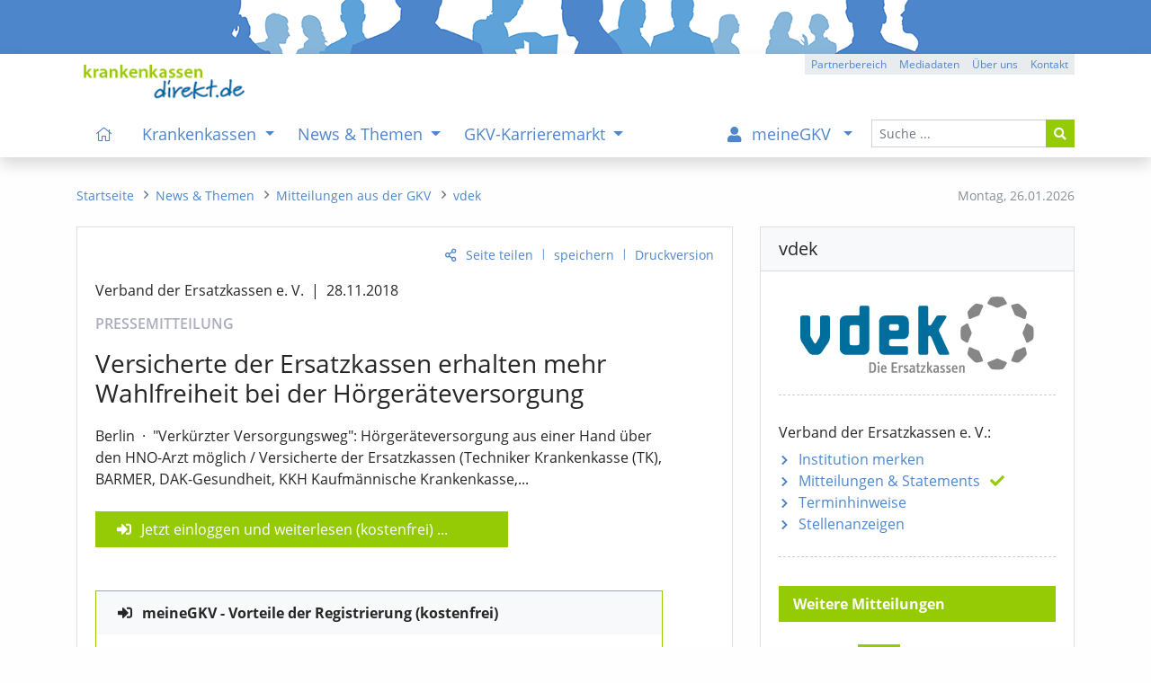

--- FILE ---
content_type: text/html; charset=iso-8859-1
request_url: https://www.krankenkassen-direkt.de/news/mitteilung/vdek-Versicherte-der-Ersatzkassen-erhalten-mehr-Wahlfreiheit-bei-der-Hoergeraeteversorgung-2072536.html
body_size: 10694
content:
<!DOCTYPE html>
<html lang="de"><head><title>vdek / Versicherte der Ersatzkassen erhalten mehr Wahlfreiheit bei der Hörgeräteversorgung... - kkdirekt.de</title>
<meta name="content-language" content="de-de">
<meta name="description" content="&quot;Verkürzter Versorgungsweg&quot;: Hörgeräteversorgung aus einer Hand über den HNO-Arzt möglich / Versicherte der Ersatzkassen (Techniker Krankenkasse (TK), BARMER, DAK-Gesundheit,...">
<meta name="keywords" content="Krankenkassen, Vergleich, Bewertungen, gesetzliche, GKV, Gesundheitspolitik, Nachrichten, Test, Krankenkasse, Stellenangebote, Stellenanzeigen">
<meta name="revisit-after" content="1 day">
<meta name="robots" content="all, index, follow">
<meta charset="iso-8859-1">
<meta name="viewport" content="width=device-width, initial-scale=1, shrink-to-fit=no">
<link rel="alternate" type="application/rss+xml" title="GKV-Newsfeed" href="https://www.krankenkassen-direkt.de/rss/gkv-news.xml">
<link rel="alternate" type="application/rss+xml" title="GKV-Pressefeed" href="https://www.krankenkassen-direkt.de/rss/gkv-presse.xml">
<link rel="alternate" type="application/rss+xml" title="GKV-Karrierefeed" href="https://www.krankenkassen-direkt.de/rss/gkv-karriere.xml">
<link rel="alternate" type="application/rss+xml" title="GKV-Feed (kumuliert)" href="https://www.krankenkassen-direkt.de/rss/gkv.xml">
<link rel="canonical" href="https://www.krankenkassen-direkt.de/news/mitteilung/vdek-Versicherte-der-Ersatzkassen-erhalten-mehr-Wahlfreiheit-bei-der-Hoergeraeteversorgung-2072536.html">
<link rel="stylesheet" type="text/css" href="/includes/styles/bootstrap.min.css" media="all">
<link rel="stylesheet" type="text/css" href="/includes/styles/bootstrap-rfs.css" media="all">
<link rel="stylesheet" type="text/css" href="/includes/fontawesome/css/fontawesome-all.min.css" media="all">
<link rel="stylesheet" type="text/css" href="/includes/styles/fontawesome-all.min.css" media="all">
<link rel="stylesheet" type="text/css" href="/includes/styles/style.min.css?v=4a2" media="all">
<link rel="shortcut icon" type="image/x-icon" href="/images/favicon.ico">
<link rel="apple-touch-icon" href="/apple-touch-icon-precomposed.png">
</head>
<body onload="">
    <header>
    
        
        <div class="kkd-header-image"></div>
  
   
                
        <div id="navbar-wrapper" class="bg-white">
        <div id="sticky-wrapper" class="shadow bg-white mt-0 mb-0">

            <div id="headerNavigation" class="container bg-white">
            
               <a href="/index.pl?cb=mc"><img src="/images/template/logo.png" class="d-none d-lg-inline py-1 mt-2 mb-0 ml-2" alt="logo" width="" title="Startseite" height="47"></a>
            
                <div class="btn-group btn-group-xs float-right mt-0 d-none d-lg-flex">
					<a class="btn btn-gray" role="button" href="/gb/partnerbereich/index.pl?cb=mc" title="Partnerbereich">Partnerbereich</a>
					<a class="btn btn-gray" role="button" href="/kkdirekt/mediadaten.pl?cb=mc" title="Mediadaten">Mediadaten</a>
					<a class="btn btn-gray" role="button" href="/kkdirekt/index.pl?cb=mc" title="Über uns">Über uns</a>
					<a class="btn btn-gray" role="button" href="/kontakt/index.pl?cb=mc" title="Kontakt">Kontakt</a>
				</div>
            
            </div>
        
        
                
        <nav class="navbar navbar-expand-lg pb-0 mb-0 bg-white navbar-light">
       
            <div class="container pl-lg-0 py-lg-0">
 
                <a class="navbar-brand pt-0 pb-2 pl-3 pl-sm-2 pl-md-1 d-lg-none" href="/index.pl?cb=mc">
                    <img src="/images/template/logo.png" alt="logo" title="Startseite" width="" height="28">
                </a>

                <button class="navbar-toggler navi" type="button" data-toggle="collapse" data-target="#mainNavigation" aria-expanded="false" aria-controls="mainNavigation" aria-labeledby="navbar">
                    <i class="fas fa-bars fa-fw fa-lg"></i><span class="navbar-toggler-label px-1 d-none d-sm-inline">Men&uuml;</span>
                </button>
        
                <div id="mainNavigation" class="collapse navbar-collapse navbar-nav-scroll px-3 px-lg-0 pb-0" role="menubar">
          
          
                    
                    <form id="navSearch" class="order-lg-last form-inline my-2 mb-4 mb-lg-0 my-lg-0 d-block" method="post" action="/suche/index.pl?cb=mc" enctype="multipart/form-data">
                        <div class="input-group">
                            <input type="text" name="begriff"  class="form-control form-control-sm" id="header_search_field" placeholder="Suche ...">
                            <input type="hidden" name="cb" value="mc" >
                            <div class="input-group-append">
                                <button class="btn btn-sm btn-green" type="submit"><i class="fas fa-search"></i></button>
                            </div>
                        </div>
                    </form>
          

                    
          
                    <ul class="navbar-nav mr-auto pl-lg-3" role="menu">

						<li class="nav-item d-none d-xl-inline">
							<a class="nav-link" href="/index.pl?cb=mc" title="Startseite" id="navbarDropdown" role="menuitem"><i class="fal fa-home px-2"></i></a>
						</li>

						<li class="nav-item dropdown megamenu-li">
							<a class="nav-link dropdown-toggle" href="#" id="navbarDropdown0" data-target="/kassen/index.pl?cb=mc" title="Krankenkassen" role="menuitem" data-toggle="dropdown" aria-haspopup="true" aria-expanded="false">
							Krankenkassen
							</a>
							<div class="dropdown-menu border-top-0 megamenu pb-lg-5 mb-3 mb-lg-0" labelledby="navbarDropdown0">
								<div class="container">
									<div class="row">

										<div class="col-12 mt-lg-2">
											<p class="title"><a class="text-uppercase mt-lg-4 item-arrow-nav-re" href="/kassen/index.pl?cb=mc" title="&Uuml;bersicht: Krankenkassen" role="menuitem"><i class="far fa-eye pr-2 d-xl-none"></i>&Uuml;bersicht<span class="d-none d-sm-inline"><span class="mx-2">&ndash;</span>Krankenkassen</span></a></p>
										</div>

										<div class="col-12 col-md-6 col-lg-4">
											<ul class="theme green list-unstyled">
												<li><a class="link-item item-arrow-nav-re" href="/kassen/suche.pl?cb=mc" title="Kasse nach Region und Eigenschaften auswählen" role="menuitem">Krankenkasse suchen</a></li>
												<li><a class="link-item item-arrow-nav-re" href="/kassen/leistungen/index.pl?cb=mc" title="Pflicht- u. Zusatzleistungen der Kassen, Tarife, Services" role="menuitem">Leistungen & Tarife</a>
													<ul class="list-unstyled" role="menu">
														<li><a href="/kassen/leistungen/pflichtleistungen.pl?cb=mc" title="Gesetzlicher Leistungskatalog der Kassen (Pflichtleistungen)" role="menuitem">Pflichtleistungen</a></li>
														<li><a href="/kassen/leistungen/zusatzleistungen.pl?cb=mc" title="Services, Satzungsleistungen, Versorgungsformen und Tarife der Kassen" role="menuitem">Zusatzleistungen</a></li>
													</ul>
												</li>
												<li><a class="link-item item-arrow-nav-re" href="/kassen/beitraege/info.pl?cb=mc" title="Infos zu den Beitragssätzen, Beitragsvergleich, Ersparnis- und Beitragsrechner" role="menuitem">Beiträge / Beitragssätze</a>
													<ul class="list-unstyled" role="menu">
														<li><a href="/kassen/beitraege/index.pl?cb=mc" title="Beitragsvergleich mit individuellem Ersparnisrechner" role="menuitem">Beitragsvergleich / -rechner</a></li>
														<li><a href="/kassen/beitraege/midijobrechner/index.pl?cb=mc" title="Berechnung der Beiträge für Midijobs im Übergangsbereich (vormals: Gleitzone)" role="menuitem">Midijobrechner / Gleitzonenrechner</a></li>
													</ul>
												</li>
											</ul>
										</div>

										<div class="col-12 col-md-6 col-lg-4">
											<ul class="theme green list-unstyled">
												<li><a class="link-item item-arrow-nav-re" href="/kassen/vorstandsbezuege/index.pl?cb=mc" title="Vorstandsvergütungen Kassenvorstände" role="menuitem">Vorstandsbezüge</a></li>
												<li><a class="link-item item-arrow-nav-re" href="/kassen/pflege/index.pl?cb=mc" title="Pflegebedürftigkeit, Pflegestufen, Pflegeleistungen, etc." role="menuitem">Pflegeversicherung</a></li>
												<li><a class="link-item item-arrow-nav-re" href="/vorsorge/index.pl?cb=mc" title="Krankheit, Berufsunfähigkeit, Pflege, etc." role="menuitem">Private Vorsorge</a>
													<ul class="list-unstyled" role="menu">
														<li><a href="/vorsorge/zusatzversicherung/index.pl?cb=mc" title="Krankenzusatzversicherung und Auslandsreise-Krankenversicherung (Tarife, Angebot)" role="menuitem">Kranken-Zusatz / Ausland</a></li>
														<li><a href="/vorsorge/krankenversicherung/index.pl?cb=mc" title="Private Krankenversicherung PKV (Tarife, Angebot)" role="menuitem">Kranken-Vollversicherung</a></li>
														<li><a href="/vorsorge/berufsunfaehigkeit/index.pl?cb=mc" title="Berufsunfähigkeitsversicherung BU (Tarife, Angebot)" role="menuitem">Berufsunfähigkeit (BU)</a></li>
														<li><a href="/vorsorge/pflege/index.pl?cb=mc" title="Pflegezusatzversicherung, Pflegetagegeld (Tarife, Angebot)" role="menuitem">Pflege / Zusatzversicherung</a></li>
														<li><a href="/vorsorge/rente/index.pl?cb=mc" title="Rentenversicherung, staatliche Zulagen, Vermögensaufbau (Tarife, Angebot)" role="menuitem">Private Altersvorsorge / Rente</a></li>
													</ul>
												</li>
											</ul>
										</div>

										<style> .ukraine-heart { width: 70px; margin: 15px 5px 4px 54px;} .ukraine-heart:hover { width: 70px; margin: 14px 4px 5px 55px; } @media (max-width: 992px) { .ukraine-heart { width: 50px; } .ukraine-heart:hover { width: 50px; }  @media (max-width: 576px) { .ukraine-heart { width: 40px; } .ukraine-heart:hover { width: 40px; } </style>


										<a class="" href="/news/pr/mitteilung.pl?cb=mc&id=3848216" title="Ukraine - Infos zum Thema"><img class="ukraine-heart" src="/images/ukraine_heart.svg" alt="Herz Ukraine"></a>
 

									</div>

									<div class="row d-none d-lg-block">
										<div class="col-12"><br>
											<p></p>
										</div>
									</div>

								</div>
							</div>
						</li>
						<li class="nav-item dropdown megamenu-li">
							<a class="nav-link dropdown-toggle" href="#" id="navbarDropdown1" data-target="/news/index.pl?cb=mc" title="News & Themen" role="menuitem" data-toggle="dropdown" aria-haspopup="true" aria-expanded="false">
							News & Themen
							</a>
							<div class="dropdown-menu border-top-0 megamenu pb-lg-5 mb-3 mb-lg-0" labelledby="navbarDropdown1">
								<div class="container">
									<div class="row">

										<div class="col-12 mt-lg-2">
											<p class="title"><a class="text-uppercase mt-lg-4 item-arrow-nav-re" href="/news/index.pl?cb=mc" title="&Uuml;bersicht: News & Themen" role="menuitem"><i class="far fa-eye pr-2 d-xl-none"></i>&Uuml;bersicht<span class="d-none d-sm-inline"><span class="mx-2">&ndash;</span>News & Themen</span></a></p>
										</div>

										<div class="col-12 col-md-6 col-lg-4">
											<ul class="theme green list-unstyled">
												<li><a class="link-item item-arrow-nav-re" href="/news/newsliste.pl?cb=mc" title="Aktuelle News, Hintergründe und Informationen" role="menuitem">News & Meldungen</a></li>
												<li><a class="link-item item-arrow-nav-re" href="/news/pr/mitteilungen/index.pl?cb=mc" title="Pressemitteilungen, Statements, etc." role="menuitem">Mitteilungen aus der GKV</a></li>
												<li><a class="link-item item-arrow-nav-re" href="/news/pr/termine/index.pl?cb=mc" title="Terminhinweise" role="menuitem">Termine</a></li>
												<li><a class="link-item item-arrow-nav-re" href="/themen/index.pl?cb=mc" title="Informationen zu ausgewählten Themenbereichen der GKV" role="menuitem">Themen der GKV</a></li>
											</ul>
										</div>

										<div class="col-12 col-md-6 col-lg-4">
											<ul class="theme green list-unstyled">
												<li><a class="link-item item-arrow-nav-re" href="/news/newsletter.pl?cb=mc" title="GKV-Newsletter" role="menuitem">GKV-Newsletter</a></li>
												<li><a class="link-item item-arrow-nav-re" href="/rss/index.pl?cb=mc" title="RSS-Dienste zur GKV" role="menuitem">RSS-Feeds</a></li>
											</ul>
										</div>

										<style> .ukraine-heart { width: 70px; margin: 15px 5px 4px 54px;} .ukraine-heart:hover { width: 70px; margin: 14px 4px 5px 55px; } @media (max-width: 992px) { .ukraine-heart { width: 50px; } .ukraine-heart:hover { width: 50px; }  @media (max-width: 576px) { .ukraine-heart { width: 40px; } .ukraine-heart:hover { width: 40px; } </style>


										<a class="" href="/news/pr/mitteilung.pl?cb=mc&id=3848216" title="Ukraine - Infos zum Thema"><img class="ukraine-heart" src="/images/ukraine_heart.svg" alt="Herz Ukraine"></a>
 

									</div>

									<div class="row d-none d-lg-block">
										<div class="col-12"><br>
											<p></p>
										</div>
									</div>

								</div>
							</div>
						</li>
						<li class="nav-item dropdown megamenu-li">
							<a class="nav-link dropdown-toggle" href="#" id="navbarDropdown2" data-target="/karriere/index.pl?cb=mc" title="GKV-Karrieremarkt" role="menuitem" data-toggle="dropdown" aria-haspopup="true" aria-expanded="false">
							GKV-Karrieremarkt
							</a>
							<div class="dropdown-menu border-top-0 megamenu pb-lg-5 mb-3 mb-lg-0" labelledby="navbarDropdown2">
								<div class="container">
									<div class="row">

										<div class="col-12 mt-lg-2">
											<p class="title"><a class="text-uppercase mt-lg-4 item-arrow-nav-re" href="/karriere/index.pl?cb=mc" title="&Uuml;bersicht: GKV-Karrieremarkt" role="menuitem"><i class="far fa-eye pr-2 d-xl-none"></i>&Uuml;bersicht<span class="d-none d-sm-inline"><span class="mx-2">&ndash;</span>GKV-Karrieremarkt</span></a></p>
										</div>

										<div class="col-12 col-md-6 col-lg-4">
											<ul class="theme green list-unstyled">
												<li><a class="link-item item-arrow-nav-re" href="/karriere/stellenanzeigen.pl?cb=mc" title="Stellenangebote" role="menuitem">Stellenanzeigen</a></li>
												<li><a class="link-item item-arrow-nav-re" href="/karriere/gkv-stellenalarm/index.pl?cb=mc" title="Passende Stellenanzeigen automatisch per E-Mail erhalten" role="menuitem">GKV-Stellenalarm</a></li>
												<li><a class="link-item item-arrow-nav-re" href="/karriere/bildung/index.pl?cb=mc" title="Weiterbildung, Studium, etc." role="menuitem">Bildungsangebote</a></li>
											</ul>
										</div>

										<div class="col-12 col-md-6 col-lg-4">
											<ul class="theme green list-unstyled">
												<li><a class="link-item item-arrow-nav-re" href="/karriere/arbeitgeber/index.pl?cb=mc" title="Stellenanzeigen schalten" role="menuitem">Infos für Arbeitgeber</a></li>
											</ul>
										</div>

										<style> .ukraine-heart { width: 70px; margin: 15px 5px 4px 54px;} .ukraine-heart:hover { width: 70px; margin: 14px 4px 5px 55px; } @media (max-width: 992px) { .ukraine-heart { width: 50px; } .ukraine-heart:hover { width: 50px; }  @media (max-width: 576px) { .ukraine-heart { width: 40px; } .ukraine-heart:hover { width: 40px; } </style>


										<a class="" href="/news/pr/mitteilung.pl?cb=mc&id=3848216" title="Ukraine - Infos zum Thema"><img class="ukraine-heart" src="/images/ukraine_heart.svg" alt="Herz Ukraine"></a>
 

									</div>

									<div class="row d-none d-lg-block">
										<div class="col-12"><br>
											<p></p>
										</div>
									</div>

								</div>
							</div>
						</li>
					</ul>

					<ul class="navbar-nav ml-auto mr-lg-1 pr-lg-1">

						<li class="nav-item dropdown megamenu-li mb-4 mb-lg-0">
							<a class="nav-link dropdown-toggle" href="#" id="navbarDropdown3" data-target="/gb/meinegkv/index.pl?cb=mc" title="Sie sind nicht eingeloggt" role="menuitem" data-toggle="dropdown" aria-haspopup="true" aria-expanded="false">
							<i class="fa fa-user pr-2 px-lg-2"></i><span class="d-lg-none d-xl-inline mx-1">meineGKV</span>
							</a>
							<div class="dropdown-menu border-top-0 megamenu pb-lg-5 mb-3 mb-lg-0" labelledby="navbarDropdown3">
								<div class="container">
									<div class="row">

										<div class="col-12 mt-lg-2">
											<p class="title"><a class="text-uppercase mt-lg-4 item-arrow-nav-re" href="/gb/meinegkv/index.pl?cb=mc" title="&Uuml;bersicht: meineGKV" role="menuitem"><i class="far fa-eye pr-2 d-xl-none"></i>&Uuml;bersicht<span class="d-none d-sm-inline"><span class="mx-2">&ndash;</span>meineGKV</span></a></p>
										</div>

										<div class="col-12 col-md-6 col-lg-4 mb-2 mb-md-0 mb-md-3 mb-lg-0">
											<ul class="theme list-unstyled bg-light">
												<li class="menu-content mgkv" style="padding-bottom: 0px;"><span style="padding-left: 7px;">Warum meineGKV?</span>
													<ul class="list-unstyled bg-light mgkv border border-light-blue" style="margin-left: -7px; padding: 10px 5px 20px 5px;"><p class="menu-content pb-1"><em>meineGKV bietet Ihnen als Leser zusätzliche Leistungen. Hierzu zählen:</em></p>
														<li class="mgkv bg-light pb-1 mb-2">Voller Zugriff auf alle Beiträge des Portals (kein Zeitlimit)</li>
														<li class="mgkv bg-light pb-1 mb-2">Zus&auml;tzliche Kasseninfos mit h&ouml;herer Detailstufe</li>
														<li class="mgkv bg-light pb-1 mb-2">passende Stellenanzeigen vorab per E-Mail</li>
														<li class="mgkv bg-light pb-1 mb-2">individuelle Lese- und Merkliste für Portalinhalte (mit Notizfunktion)</li>
														<li class="mgkv bg-light pb-1 mb-2">erweiterte Funktionen, z. B. bei Beitragsrechnern</li>
														<li class="mgkv bg-light pb-1 mb-2">neue Inhalte per E-Mail (optional)</li>
													</ul>
												</li>
											</ul>
										</div>

										<div class="col-12 col-md-6 col-lg-4 mb-3">
											<ul class="theme list-unstyled bg-light">
												<li class="menu-content mgkv" style="padding-bottom: 0px;"><span style="padding-left: 7px;">Was kostet das?</span>
													<ul class="list-unstyled bg-light mgkv py-3 border border-light-blue" style="margin-left: -7px; padding-left: 5px;">
														<li class="mgkv bg-light pb-1 mb-2"><p>meineGKV ist f&uuml;r Sie <b class="half"><i>kostenfrei</i></b></p><a href="/gb/meinegkv/index.pl?cb=mc" title="meineGKV" role="menuitem">mehr Informationen</a></li>
													</ul>
												</li>
											</ul>
										</div>

										<div class="col-sm-12 col-lg-4 order-first order-lg-last mt-3 mb-lg-3 mt-lg-0">
											<p class="pt-1 mb-3">Sie sind derzeit nicht angemeldet:</p>
											<a class="btn btn-green btn-block mt-lg-2" href="/gb/meinegkv/index.pl?cb=mc">meineGKV - Login</a>
											<a class="btn btn-blue btn-block mt-2" href="/gb/registrieren.pl?cb=mc">Jetzt registrieren</a>
											<hr class="mt-5 mb-2 d-none d-lg-block">
											<p class="text-right mt-4 mt-lg-1 pr-1"><a href="/gb/partnerbereich/index.pl?cb=mc" class="d-none d-lg-block">Sie sind Partner?</a></p>
										</div>

									</div>

									<div class="row d-none d-lg-block">
										<div class="col-12"><br>
											<p></p>
										</div>
									</div>

								</div>
							</div>
						</li>
					</ul>
                    
            
                    <hr class="d-lg-none mt-3 mb-2">
                    
                    <div class="d-inline d-lg-none">
                        <ul class="list-unstyled mb-5 small">
							<li class="mobil-mm-footer-item"><a href="/gb/partnerbereich/index.pl?cb=mc" title="Partnerbereich">Partnerbereich</a></li>
							<li class="mobil-mm-footer-item"><a href="/impressum/index.pl?cb=mc" title="Impressum">Impressum</a></li>
							<li class="mobil-mm-footer-item"><a href="/datenschutz/index.pl?cb=mc" title="Datenschutzerklärung">Datenschutzerklärung</a></li>
						</ul>
                    </div>
                     
                     
                
                </div>

            
            </div>
           
        </nav>
         
    </div>
    </div>


    </header>

    
    
    
    <nav>
    
    <div class="container mt-4 mb-4">
        <div class="row">
          <div class="col-md-4 col-lg-3 order-md-last d-none d-md-inline">
            <div id="datum" class="small text-muted float-right mr-0 mt-2">
              <span class="d-none d-lg-inline">Montag, </span>
              <span>26.01.2026</span>
            </div>
          </div>
          
          <div class="col-md-8 col-lg-9 order-md-first">
            <nav aria-label="breadcrumb">
              <ol class="breadcrumb m-0 mt-2 p-0 small rounded-0" role="menu">
                <li class="breadcrumb-item"><a href="/index.pl?cb=mc" title="Startseite" role="menuitem"><i class="fal fa-home d-lg-none"></i><span class="d-none d-lg-inline">Startseite</span></a></li>
				<li class="breadcrumb-item"><a href="/news/index.pl?cb=mc" title="News & Themen" role="menuitem"><span class="d-lg-none">News & Themen</span><span class="d-none d-lg-inline">News & Themen</span></a></li>
				<li class="breadcrumb-item"><a href="/news/pr/mitteilungen/index.pl?cb=mc" title="Pressemitteilungen, Statements, etc." role="menuitem"><span class="bc-short d-lg-none">Mitteilun</span><span class="d-none d-lg-inline">Mitteilungen aus der GKV</span></a></li>
				<li class="breadcrumb-item"><a href="/news/pr/mitteilungen.pl?cb=mc&id=25752" title="Verband der Ersatzkassen e. V."><span class="d-sm-none">vdek</span><span class="d-none d-sm-inline">vdek</span></a></li>
              </ol>
            </nav>
          </div>
        </div>
    </div>
    
    </nav>
    
    
    
    
    <aside>
    
        <noscript>
    
            <div class="container my-2">
                <div class="row">
                    <div class="col-12">
                        <div class="alert alert-danger py-4" role="alert">
                            Bitte aktivieren Sie <strong>Javascript</strong> in Ihrem Browser/Leseger&auml;t. Die Funktionalit&auml;t der Seite wird hierurch erheblich verbessert. F&uuml;r Fragen stehen wir Ihnen gerne zur Verf&uuml;gung. Vielen Dank, Ihre Redaktion.
                        </div>
                    </div>
                </div>
            </div>
            
        </noscript>
    
    </aside>
    
    
    
    <main role="main">
    
            <div class="container mb-5">
    
        <div class="row mb-4">
        
            <div class="col-lg-8 mb-4 mb-lg-0">
        
                <div class="card">
                        <div class="card-body pb-2 pb-lg-3"><p class="action-link text-right small"><a id="empf" class="teilen-li" href="mailto:?subject=%28kkdirekt%29%20vdek%20%2F%20Versicherte%20der%20Ersatzkassen%20erhalten%20mehr%20Wahlfreiheit%20bei%20der%20Hoergeraeteversorgung&body=Gefunden%20auf%20%22krankenkassen-direkt.de%22%20%28Pressemitteilung%29%3A%0A%0A%28kkdirekt%29%20vdek%20%2F%20Versicherte%20der%20Ersatzkassen%20erhalten%20mehr%20Wahlfreiheit%20bei%20der%20Hoergeraeteversorgung%0Ahttps%3A%2F%2Fwww.krankenkassen-direkt.de%2Fnews%2Fmitteilung%2Fvdek-Versicherte-der-Ersatzkassen-erhalten-mehr-Wahlfreiheit-bei-der-Hoergeraeteversorgung-2072536.html%0A%0A%0A" title="Seite versenden" onmouseover="$(this).attr('title', 'Seite versenden oder mit anderen teilen');" onclick="$(this).attr('href', 'javascript:void(0)'); $('#empf_opt').slideToggle(600);">Seite teilen</a><span class="action-link-divider">|</span><a href="/gb/meinegkv/index.pl?cb=mc&btc=[base64]" title="In die Lese-/Merkliste aufnehmen">speichern</a><span class="action-link-divider">|</span><a href="/news/pr/mitteilung.pl?id=2072536&cb=mc&vers=print" target="_blank">Druckversion</a></p><div id="empf_opt" class="collapse recommend-links text-right"><div class="card d-block px-0 border-0"><span class="category text-muted d-none d-sm-inline">versenden:</span><span class="category text-muted d-sm-none">teilen:</span><a href="mailto:?subject=%28kkdirekt%29%20vdek%20%2F%20Versicherte%20der%20Ersatzkassen%20erhalten%20mehr%20Wahlfreiheit%20bei%20der%20Hoergeraeteversorgung&body=Gefunden%20auf%20%22krankenkassen-direkt.de%22%20%28Pressemitteilung%29%3A%0A%0A%28kkdirekt%29%20vdek%20%2F%20Versicherte%20der%20Ersatzkassen%20erhalten%20mehr%20Wahlfreiheit%20bei%20der%20Hoergeraeteversorgung%0Ahttps%3A%2F%2Fwww.krankenkassen-direkt.de%2Fnews%2Fmitteilung%2Fvdek-Versicherte-der-Ersatzkassen-erhalten-mehr-Wahlfreiheit-bei-der-Hoergeraeteversorgung-2072536.html%0A%0A%0A" target="_top" title="per E-Mail"><i class="ml-2 fas fa-envelope"></i></a><span class="category text-muted d-none d-sm-inline">teilen:</span><a href="/extern.pl?url=https%3A%2F%2Fwww.xing.com%2Fapp%2Fuser%3Fop%3Dshare%3Burl%3Dhttps%3A%2F%2Fwww.krankenkassen-direkt.de%2Fnews%2Fmitteilung%2Fvdek-Versicherte-der-Ersatzkassen-erhalten-mehr-Wahlfreiheit-bei-der-Hoergeraeteversorgung-2072536.html" target="_blank" title="auf Xing"><i class="fab fa-xing"></i></a><a href="/extern.pl?url=https%3A%2F%2Fapi.whatsapp.com%2Fsend%3Ftext%3Dhttps%3A%2F%2Fwww.krankenkassen-direkt.de%2Fnews%2Fmitteilung%2Fvdek-Versicherte-der-Ersatzkassen-erhalten-mehr-Wahlfreiheit-bei-der-Hoergeraeteversorgung-2072536.html" target="_blank" title="mit WhatsApp"><i class="fa-brands fa-whatsapp"></i></a><a href="/extern.pl?url=https%3A%2F%2Fwww.linkedin.com%2FshareArticle%3Fmini%3Dtrue%26url%3Dhttps%3A%2F%2Fwww.krankenkassen-direkt.de%2Fnews%2Fmitteilung%2Fvdek-Versicherte-der-Ersatzkassen-erhalten-mehr-Wahlfreiheit-bei-der-Hoergeraeteversorgung-2072536.html" target="_blank" title="auf Linkedin"><i class="fab fa-linkedin"></i></a><a href="/extern.pl?url=https%3A%2F%2Fde.facebook.com%2Fsharer.php%3Fu%3Dhttps%3A%2F%2Fwww.krankenkassen-direkt.de%2Fnews%2Fmitteilung%2Fvdek-Versicherte-der-Ersatzkassen-erhalten-mehr-Wahlfreiheit-bei-der-Hoergeraeteversorgung-2072536.html" target="_blank" title="auf Facebook"><i class="fab fa-facebook"></i></a><a href="/extern.pl?url=https%3A%2F%2Ftwitter.com%2Fshare%3Furl%3Dhttps%3A%2F%2Fwww.krankenkassen-direkt.de%2Fnews%2Fmitteilung%2Fvdek-Versicherte-der-Ersatzkassen-erhalten-mehr-Wahlfreiheit-bei-der-Hoergeraeteversorgung-2072536.html" target="_blank" title="auf X (vormals Twitter)"><i class="fa-brands fa-x-twitter"></i></a></div></div>
                            <article class="pr"><div class="col-12 col-md-11 p-0"><h6 class="pr-inst pt-2 pt-md-1">Verband der Ersatzkassen e. V.<span class="divider">|</span>28.11.2018</h6><p class="pr-typ pt-1">PRESSEMITTEILUNG</p><h3>Versicherte der Ersatzkassen erhalten mehr Wahlfreiheit bei der Hörgeräteversorgung</h3><p>Berlin<span class="pr-divider-mdot">&middot;</span>"Verkürzter Versorgungsweg": Hörgeräteversorgung aus einer Hand über den HNO-Arzt möglich / Versicherte der Ersatzkassen (Techniker Krankenkasse (TK), BARMER, DAK-Gesundheit, KKH Kaufmännische Krankenkasse,...</p></div><div class="bg-green col-12 col-md-8 col-lg-10 col-xl-8 mt-4 px-4 py-2"><a class="login" href="/gb/meinegkv/index.pl?cb=mc&btc=[base64]">Jetzt einloggen und weiterlesen (kostenfrei)</a> ...</div> <div class="col-12 col-md-11 p-0">
                                <div class="card my-5 border border-green">
                                    <div class="card-header border-bottom-0 bg-light pl-4"><b class="login">meineGKV - Vorteile der Registrierung (kostenfrei)</b></div>
                                    <div class="card-body">
                                        <p class="card-text"><i>Als angemeldeter Nutzer von krankenkassen direkt haben Sie neben dem vollen Lesezugriff f&uuml;r alle Inhalte weitere Vorteile:</i></p>
                                        <ul class="list-unstyled list-default">
                                            <li>Pers&ouml;nliche Lese- und Merkliste mit Notizfunktion,</li>
                                            <li>H&ouml;here Detailstufe bei den Daten der Krankenkassen,</li>
                                            <li>Zus&auml;tzliche Infos und Funktionen wie Vorstandsbez&uuml;ge, Midijobrechner (vormals Gleitzonenrechner), etc.</li>
                                            <li>Weitere Inhalte und Administrationsoptionen f&uuml;r den GKV-Newsletter,</li>
                                            <li>Einrichtung eines individuellen GKV-Stellenalarms (Benachrichtigung &uuml;ber neue Stellenanzeigen per E-Mail),</li>
                                            <li>Zeitlich unbegrenzte Recherchem&ouml;glichkeit im kompletten Archiv</li>
                                        </ul>
                                    </div>
                                    <div class="card-footer bg-light border-top-0 text-right">
                                        <a href="/gb/meinegkv/index.pl?cb=mc"><span class="d-sm-none">Info</span><span class="d-none d-sm-inline">Mehr zu meineGKV</span></a>
                                        <span class="link-divider">|</span>
                                        <a href="/gb/meinegkv/index.pl?cb=mc"><span class="d-sm-none">Login</span><span class="d-none d-sm-inline">einloggen</span></a>
                                        <span class="link-divider">|</span>
                                        <a href="/gb/registrieren.pl?cb=mc">registrieren</a>
                                    </div>
                                </div>
                                </div><p class="m-0 p-0 clearfix d-block"></p></article><div class="d-none d-lg-block"><hr class="mb-4 mt-5 pb-2 dashed"><img class="float-left ml-1 mr-4 mt-0 mb-2 pt-1" src="/images/icons/nl_tablet.svg" width="50" alt="GKV-Newsletter" title="Der GKV-Newsletter informiert Sie kostenfrei &uuml;ber Aktuelles zu den Themen GKV, Krankenkassen, Gesundheitspolitik, Termine, Karriere, Stellenanzeigen, etc."><h5 class="card-title pt-0">GKV-Newsletter<span class="d-none d-md-inline d-lg-none"> - <i>&quot;einfach&quot;</i> informiert bleiben</span></h5><p class="card-text d-block clearfix"><i>Der kostenfreie Infoservice<span class="d-none d-sm-inline"> zur GKV</span><span class="d-none d-md-inline d-lg-none d-xl-inline"> und Gesundheitspolitik</span></i></p><form method="post" action="/news/newsletter.pl?cb=mc" enctype="application/x-www-form-urlencoded" class="nl_order" name="nl_order"><div class="form-row mb-2"><div class="col-12 col-sm-9"><input type="text" name="email"  maxlength="100" class="mb-2 form-control" id="email_nl" placeholder="Ihre E-Mail-Adresse"><input type="hidden" name="ref" value="28df79c2c1753616c7465645f5f719c8add1678c28df79c2c1781dccbb437985025c0a5985e0a209905f95814344f22cb0831b1ddd1ce824fb35354a72c113cb8eaed793ea19cc05be954d7cf7e62696e3a7120a2a4" ><input type="hidden" name="cb" value="mc" ><p class="card-text ml-1 mb-3 mb-sm-4 mb-lg-3"><a href="/news/newsletter.pl?cb=mc&ref=1bf061f3ce953616c7465645f5f6cf76a15f06161bf061f3ce9538739ca613d97b7ecfedcd2ca7cc056996a320657f7e8301d046819740363d0b2c0c6b04fcfa9e11b01fcdbd93aa311c11cb72b417bbcaacdaead80">Info</a><span class="link-divider">|</span><a href="/kkdirekt/hilfe.pl?cb=mc&ht=1150" target="_blank">Hilfe</a><span class="link-divider">|</span><a href="/datenschutz/index.pl?cb=mc" target="_blank">Datenschutz<span class="d-none d-md-inline d-lg-none">erkl&auml;rung</span></a></p></div><div class="col col-sm-3 text-right text-sm-left mb-4 mb-sm-0"><button type="submit" class="btn btn-form-submit ml-2">bestellen</button></div></div></form></div>
                        </div>
                        <div class="card-footer text-right">
                            <a href="/institution/-25752.html">&Uuml;bersicht: vdek</a>
                        </div>
                    </div>
           
            
            </div>
          
            <div class="col-lg-4">
          
                <div class="card mb-4 mb-lg-0">  
        
                        <div class="card-header bg-light">
                            <h5>vdek</h5>
                        </div>
                        
                        <div class="card-body">
                            <div class="col-12 card-body mx-auto d-block pt-0 pb-0 logo">
                                                        <p class="col-9 col-sm-8 col-md-6 col-lg-12 my-0 px-0 px-sm-2 px-lg-0 py-0 mx-auto">
                                                            <a href="/institution/Verband-der-Ersatzkassen-e-V-25752.html" title="Verband der Ersatzkassen e. V."><img class="mx-auto d-block pt-2 pt-sm-3 pt-lg-2 px-1 px-sm-0 px-xl-1 svg" src="/images/partner/25752/logo/original.svg?cb=1769456845"></a>
                                                        </p>
                                                    </div><hr class="dashed mb-1">
                        </div>                        
                        
                        <div class="row">
                            <div class="col-12">
                                <div class="card-body mt-2 py-0 h-100">
                                    <h6 class="">Verband der Ersatzkassen e. V.:</h6><ul class="list-unstyled list-default text-blue"><li><a href="/gb/meinegkv/index.pl?cb=mc&btc=[base64]" title="In die Lese-/Merkliste aufnehmen">Institution merken</a></li><li><a class="ok-re" href="/news/mitteilungen/Verband-der-Ersatzkassen-e-V-25752.html" title="Mitteilungen und Statements dieser Institution">Mitteilungen<span class="d-lg-none d-xl-inline"> & Statements</span></a></li><li><a class="" href="/news/termine/Verband-der-Ersatzkassen-e-V-25752.html" title="Terminhinweise dieser Institution">Terminhinweise</a></li><li><a class="" href="/karriere/stellenanzeigen/Verband-der-Ersatzkassen-e-V-25752.html" title="Stellenangebote dieser Institution">Stellenanzeigen</a></li></ul>
                                    <hr class="dashed d-none">
                                </div>
                            </div>
                            <div class="col-12 col-sm-6 col-lg-12 d-none">
                                <div class="card-body mt-2 py-0">
                                    
                                     <hr class="dashed d-none">
                               </div>
                            </div>
                        </div>
                        
                        <div class="card-body pt-0 mb-2">
                            <hr class="dashed">
                            <div class="card-text mt-2"><p class="card-text bg-green px-3 py-2 mb-4"><b>Weitere Mitteilungen</b></p><p class="card-title teaser-inst-date mb-2">22.01.2026<span class="badge badge-neu bg-green ml-2" title="NEU in den letzten 7 Tagen">NEU</span></p><p class="card-title mt-0 pb-2"><a href="/news/mitteilung/vdek-Stationaere-Pflege-Pflegebeduerftige-in-Pflegeheimen-muessen-erneut-mehr-aus-eigener-Tasche-bezahlen-Eigenanteil-steigt-auf-durchschnittlich-3245-Euro-im-ersten-Aufenthaltsjahr-4451848.html" title="Meldung jetzt aufrufen...">Stationäre Pflege / Pflegebedürftige in Pflegeheimen müssen erneut mehr aus eigener Tasche bezahlen: Eigenanteil steigt auf durchschnittlich 3.245 Euro im ersten Aufenthaltsjahr</a></p><p class="card-title teaser-inst-date mb-2">21.01.2026<span class="badge badge-neu bg-green ml-2" title="NEU in den letzten 7 Tagen">NEU</span></p><p class="card-title mt-0 pb-2"><a href="/news/mitteilung/vdek-Zentrale-Pruefstelle-Praevention-zertifiziert-4500-Kursangebote-mehr-als-im-Vorjahr-4450856.html" title="Meldung jetzt aufrufen...">Zentrale Prüfstelle Prävention zertifiziert 4.500 Kursangebote mehr als im Vorjahr</a></p><p class="card-title teaser-inst-date mb-2">19.12.2025</p><p class="card-title mt-0 pb-2"><a href="/news/mitteilung/vdek-Neue-Regelungen-zum-Jahreswechsel-Das-aendert-sich-2026-fuer-Versicherte-der-gesetzlichen-Kranken-und-Pflegeversicherung-4434736.html" title="Meldung jetzt aufrufen...">Neue Regelungen zum Jahreswechsel / Das ändert sich 2026 für Versicherte der gesetzlichen Kranken- und Pflegeversicherung</a></p><p class="mt-4 py-2"><a href="/institution/-25752.html">mehr Mitteilungen</a>&nbsp;<span class="text-blue">...</span></p></div>
                        </div>
                        
                    </div><div class="card d-lg-none">                
                        <div class="card-header bg-blue-light border-bottom-0"><h5>Immer aktuell</h5></div> 
                        <div class="card-body bg-light pt-1"><img class="float-left mr-4 mt-3 mb-2 mb-lg-3 pt-1" src="/images/icons/nl_tablet.svg" width="50" alt="GKV-Newsletter" title="Der GKV-Newsletter informiert Sie kostenfrei &uuml;ber Aktuelles zu den Themen GKV, Krankenkassen, Gesundheitspolitik, Termine, Karriere, Stellenanzeigen, etc."><h5 class="card-title pt-0">GKV-Newsletter<span class="d-none d-md-inline d-lg-none"> - <i>&quot;einfach&quot;</i> informiert bleiben</span></h5><p class="card-text d-block clearfix"><i>Der kostenfreie Infoservice<span class="d-none d-sm-inline"> zur GKV</span><span class="d-none d-md-inline d-lg-none d-xl-inline"> und Gesundheitspolitik</span></i></p><form method="post" action="/news/newsletter.pl?cb=mc" enctype="application/x-www-form-urlencoded" class="nl_order" name="nl_order"><div class="form-row"><div class="col-12 col-sm-9 col-lg-12"><input type="text" name="email"  maxlength="100" class="mb-2 form-control" id="email_nl" placeholder="Ihre E-Mail-Adresse"><input type="hidden" name="ref" value="fff602641b853616c7465645f5fbf4b44538f0c6fff602641b86a90be49a039bfc67f99a4d3f0a97fd3ddd50dcfe8e8cf67c957dd667cc09c7c9424fb881c661746fd46b09cb0ca21ef7a8c0e3746bfdbf2d728f23d" ><input type="hidden" name="cb" value="mc" ><p class="card-text ml-1 mb-3"><a href="/news/newsletter.pl?cb=mc&ref=2ff66598ece53616c7465645f5fa0ebc7d44d44a2ff66598ecef1ca6eb8e695ed483f5670c162c4103469fe38bf86610246008dd3d80b4746eb6d30921adad56ab908b728906c0cbda334eb5284c8e0e39764d79270">Info</a><span class="link-divider">|</span><a href="/kkdirekt/hilfe.pl?cb=mc&ht=1150" target="_blank">Hilfe</a><span class="link-divider">|</span><a href="/datenschutz/index.pl?cb=mc" target="_blank">Datenschutz<span class="d-none d-md-inline d-lg-none">erkl&auml;rung</span></a></p></div><div class="col col-sm-3 col-lg text-right text-sm-left text-lg-right"><button type="submit" class="btn btn-form-submit ml-2">bestellen</button></div></div></form></div>               
                    </div>
                
            
            </div>
            
        
        </div>      
    
    
    </div>

        
    </main>
    
    <br>

    
    
    
    <footer>
    
    
    
    <section role="claim">
    
    <div class="bg-green text-light">
        <div class="container">
            <div class="row">
                <div class="col text-center my-1 claim">
                    <span class="h6 d-none d-xl-inline">Unabh&auml;ngiges Informations- und Karriereportal f&uuml;r die gesetzliche Krankenversicherung</span>
                    <span class="h6 d-none d-lg-inline d-xl-none">Informations- und Karriereportal f&uuml;r die gesetzliche Krankenversicherung</span>
                    <span class="h6 d-none d-md-inline d-lg-none">Unabh&auml;ngiges Informations- und Karriereportal f&uuml;r die GKV</span>
                    <span class="h6 d-none d-sm-inline d-md-none">Informations- und Karriereportal f&uuml;r die GKV</span>
                    <span class="h6 d-sm-none">Info- und Karriereportal f&uuml;r die GKV</span>
                </div>
            </div>
        </div>
    </div>
    
    </section>

    
    
    
    
    <nav>
    
    <div class="footer py-5 bg-blue text-light">
        <div class="container">
        
            <div class="row row-cols-1 row-cols-sm-2 row-cols-lg-3 row-cols-xl-5 px-1 pb-2">
            
                <div class="col mb-3">
					<p class="h6 font-weight-bold" title="Informationen zum Portal und zur Redaktion">Information</p>
					<ul class="list-unstyled">
						<li><a href="/kkdirekt/index.pl?cb=mc" title="Über uns">Über uns</a></li>
						<li><a href="/kontakt/index.pl?cb=mc" title="Kontakt">Kontakt</a></li>
						<li><a href="/kkdirekt/mediadaten.pl?cb=mc" title="Mediadaten">Mediadaten</a></li>
						<li><a href="/kkdirekt/nutzungsbedingungen.pl?cb=mc" title="Nutzungsbedingungen">Nutzungsbedingungen</a></li>
						<li><a href="/datenschutz/index.pl?cb=mc" title="Datenschutzerklärung">Datenschutzerklärung</a></li>
						<li><a href="/kkdirekt/gender.pl?cb=mc" title="Gender-Hinweis">Gender-Hinweis</a></li>
						<li><a href="/impressum/index.pl?cb=mc" title="Impressum">Impressum</a></li>
					</ul>
				</div>
				<div class="col mb-3">
					<p class="h6 font-weight-bold" title=""><a href="/kassen/index.pl?cb=mc">Krankenkassen</a></p>
					<ul class="list-unstyled">
						<li><a href="/kassen/suche.pl?cb=mc" title="Kasse nach Region und Eigenschaften auswählen">Krankenkasse suchen</a></li>
						<li><a href="/kassen/leistungen/index.pl?cb=mc" title="Pflicht- u. Zusatzleistungen der Kassen, Tarife, Services">Leistungen & Tarife</a></li>
						<li><a href="/kassen/beitraege/index.pl?cb=mc" title="Beitragsvergleich mit individuellem Ersparnisrechner">Beitragsvergleich / -rechner</a></li>
						<li><a href="/kassen/beitraege/midijobrechner/index.pl?cb=mc" title="Berechnung der Beiträge für Midijobs im Übergangsbereich (vormals: Gleitzone)">Midijobrechner / Gleitzonenrechner</a></li>
						<li><a href="/kassen/vorstandsbezuege/index.pl?cb=mc" title="Vorstandsvergütungen Kassenvorstände">Vorstandsbezüge</a></li>
						<li><a href="/kassen/pflege/index.pl?cb=mc" title="Pflegebedürftigkeit, Pflegestufen, Pflegeleistungen, etc.">Pflegeversicherung</a></li>
						<li><a href="/vorsorge/index.pl?cb=mc" title="Krankheit, Berufsunfähigkeit, Pflege, etc.">Private Vorsorge</a></li>
					</ul>
				</div>
				<div class="col mb-3">
					<p class="h6 font-weight-bold" title=""><a href="/news/index.pl?cb=mc">News & Themen</a></p>
					<ul class="list-unstyled">
						<li><a href="/news/newsliste.pl?cb=mc" title="Aktuelle News, Hintergründe und Informationen">News & Meldungen</a></li>
						<li><a href="/news/pr/mitteilungen/index.pl?cb=mc" title="Pressemitteilungen, Statements, etc.">Mitteilungen aus der GKV</a></li>
						<li><a href="/news/pr/termine/index.pl?cb=mc" title="Terminhinweise">Termine</a></li>
						<li><a href="/themen/index.pl?cb=mc" title="Informationen zu ausgewählten Themenbereichen der GKV">Themen der GKV</a></li>
						<li><a href="/news/newsletter.pl?cb=mc" title="GKV-Newsletter">GKV-Newsletter</a></li>
						<li><a href="/rss/index.pl?cb=mc" title="RSS-Dienste zur GKV">RSS-Feeds</a></li>
					</ul>
				</div>
				<div class="col mb-3">
					<p class="h6 font-weight-bold" title=""><a href="/karriere/index.pl?cb=mc">GKV-Karrieremarkt</a></p>
					<ul class="list-unstyled">
						<li><a href="/karriere/stellenanzeigen.pl?cb=mc" title="Stellenangebote">Stellenanzeigen</a></li>
						<li><a href="/karriere/gkv-stellenalarm/index.pl?cb=mc" title="Passende Stellenanzeigen automatisch per E-Mail erhalten">GKV-Stellenalarm</a></li>
						<li><a href="/karriere/bildung/index.pl?cb=mc" title="Weiterbildung, Studium, etc.">Bildungsangebote</a></li>
						<li><a href="/karriere/arbeitgeber/index.pl?cb=mc" title="Stellenanzeigen schalten">Infos für Arbeitgeber</a></li>
					</ul>
				</div>
				<div class="col mb-3">
					<p class="h6 font-weight-bold" title="Geschützte Bereiche">Zugänge</p>
					<ul class="list-unstyled">
						<li><a href="/gb/meinegkv/index.pl?cb=mc" title="meineGKV">meineGKV</a></li>
						<li><a href="/gb/partnerbereich/index.pl?cb=mc" title="Partnerbereich">Partnerbereich</a></li>
					</ul>
				</div>

            </div>
            
            <hr>
            
            <div class="row">
                <div class="col text-center py-4">
                    <ul class="list-inline">
                        <li class="h5 list-inline-item"><span style="margin-right: 10px;"><span class="d-sm-none">RSS</span><span class="d-none d-sm-inline">Feeds</span>:</span><a href="/rss/index.pl?cb=mc" title="RSS-Feeds zu den Themen gesetzliche Krankenversicherung (GKV), Krankenkassen und Gesundheitspolitik."><i class="fas fa-rss-square "></i></a></li>
						<li class="h5 list-inline-item"><span class="d-none d-sm-inline" style="margin-left: 10px; margin-right: 10px;" title="kkdirekt weiterempfehlen">empfehlen:</span><span class="d-sm-none" style="margin-left: 7px; margin-right: 10px;" title="kkdirekt weiterempfehlen">teilen:</span><a href="/extern.pl?url=https%3A%2F%2Fwww.xing.com%2Fapp%2Fuser%3Fop%3Dshare%3Burl%3Dhttps%253A%252F%252Fwww.krankenkassen-direkt.de" target="_blank" title="auf Xing"><i class="fab fa-xing"></i></a></li>
						<li class="h5 list-inline-item"><a href="/extern.pl?url=https%3A%2F%2Fapi.whatsapp.com%2Fsend%3Ftext%3Dhttps%253A%252F%252Fwww.krankenkassen-direkt.de" target="_blank" title="mit WhatsApp"><i class="fa-brands fa-whatsapp"></i></a></li>
						<li class="h5 list-inline-item"><a href="/extern.pl?url=https%3A%2F%2Fwww.linkedin.com%2FshareArticle%3Fmini%3Dtrue%26url%3Dhttps%253A%252F%252Fwww.krankenkassen-direkt.de" target="_blank" title="auf Linkedin"><i class="fab fa-linkedin"></i></a></li>
						<li class="h5 list-inline-item"><a href="/extern.pl?url=https%3A%2F%2Fde.facebook.com%2Fsharer.php%3Fu%3Dhttps%253A%252F%252Fwww.krankenkassen-direkt.de" target="_blank" title="auf Facebook"><i class="fab fa-facebook"></i></a></li>
						<li class="h5 list-inline-item"><a href="/extern.pl?url=https%3A%2F%2Ftwitter.com%2Fshare%3Furl%3Dhttps%253A%252F%252Fwww.krankenkassen-direkt.de" target="_blank" title="auf X (vormals Twitter)"><i class="fa-brands fa-x-twitter"></i></a></li>
						<li class="h5 list-inline-item"><a href="mailto:?subject=krankenkassen-direkt.de&body=Infoportal%20zur%20GKV%20inkl.%20Karrieremarkt" target="_top" title="per E-Mail"><i class="fas fa-envelope"></i></a></li>
                    </ul>
                    <p class="mt-4"><i class="fal fa-copyright"></i> 2000-2026 Redaktion kkdirekt; alle&nbsp;Angaben&nbsp;ohne&nbsp;Gew&auml;hr</p>
                </div>
            </div>
            
        </div>
    </div>

    </nav>
    
    </footer>


    
    
    <a id="toplink" href="#" class="text-green" style="display: none;">
    <span class="fa-stack fa-lg align-middle">
        <i class="fas fa-square-full fa-stack-2x"></i>
        <i class="fas fa-chevron-up fa-stack-1x fa-inverse"></i>
    </span>
    </a>
    

    
    
<script src="/includes/scripts/jquery-3.5.1.min.js"></script>
<script src="/includes/scripts/popper.min.js"></script>
<script src="/includes/scripts/bootstrap.min.js"></script>
<script src="/includes/scripts/jquery.hoverIntent.js"></script>
<script src="/includes/scripts/jquery.device.detector.min.js"></script>
<script src="/includes/scripts/jquery.scripts.min.js"></script>


</body>
</html>

--- FILE ---
content_type: image/svg+xml
request_url: https://www.krankenkassen-direkt.de/images/icons/nl_tablet.svg
body_size: 1018
content:
<svg id="Ebene_28" data-name="Ebene 28" xmlns="http://www.w3.org/2000/svg" viewBox="0 0 52.67 71.81"><defs><style>.cls-1,.cls-8{fill:#5186c5;}.cls-1{stroke:#5186c5;stroke-linejoin:round;}.cls-1,.cls-3{stroke-linecap:round;}.cls-1,.cls-3,.cls-4{stroke-width:1.35px;}.cls-2,.cls-3{fill:#fff;}.cls-3,.cls-4{stroke:#87b6da;stroke-miterlimit:10;}.cls-4,.cls-7{fill:#87b6da;}.cls-5{fill:#94c11f;}.cls-6{fill:#cfe09b;}</style></defs><title>newsletter_kuerzer</title><path class="cls-1" d="M298.44,445.52a4.33,4.33,0,0,1-4.33,4.33l-42.63,0a4.33,4.33,0,0,1-4.33-4.33l0-61.79a4.33,4.33,0,0,1,4.33-4.33l42.63,0a4.33,4.33,0,0,1,4.33,4.32Z" transform="translate(-246.45 -378.74)"/><path class="cls-2" d="M293.62,441.77a.23.23,0,0,1-.23.23L252,442a.23.23,0,0,1-.23-.23l0-56.55A.23.23,0,0,1,252,385l41.39,0a.23.23,0,0,1,.23.23Z" transform="translate(-246.45 -378.74)"/><line class="cls-3" x1="21.36" y1="3.71" x2="25.15" y2="3.71"/><line class="cls-3" x1="27.72" y1="3.71" x2="29.03" y2="3.71"/><circle class="cls-4" cx="26.18" cy="67.12" r="1.9"/><path class="cls-5" d="M281.25,432.34c0,1.88,0,3.77,0,5.65,0,1.31-.47,1.78-1.77,1.79-.28,0-.56,0-.84,0a1.35,1.35,0,0,1-1.43-1.45q0-6,0-12a1.35,1.35,0,0,1,1.43-1.44c.34,0,.67,0,1,0a1.42,1.42,0,0,1,1.6,1.62C281.26,428.45,281.25,430.4,281.25,432.34Z" transform="translate(-246.45 -378.74)"/><path class="cls-6" d="M275.83,433.73c0,1.46,0,2.92,0,4.38,0,1.15-.5,1.63-1.65,1.66-.34,0-.68,0-1,0a1.33,1.33,0,0,1-1.38-1.4q0-4.68,0-9.36a1.33,1.33,0,0,1,1.39-1.39,10.5,10.5,0,0,1,1.1,0,1.41,1.41,0,0,1,1.56,1.58C275.85,430.7,275.83,432.22,275.83,433.73Z" transform="translate(-246.45 -378.74)"/><path class="cls-7" d="M266.37,435c0-1,0-2.08,0-3.12a1.41,1.41,0,0,1,1.56-1.58,10.52,10.52,0,0,1,1.1,0,1.33,1.33,0,0,1,1.39,1.39q0,3.33,0,6.66a1.33,1.33,0,0,1-1.38,1.4,10,10,0,0,1-1.18,0,1.37,1.37,0,0,1-1.48-1.48C266.34,437.2,266.37,436.1,266.37,435Z" transform="translate(-246.45 -378.74)"/><path class="cls-8" d="M261,436.34c0-.62,0-1.24,0-1.85a1.38,1.38,0,0,1,1.49-1.47c.36,0,.73,0,1.09,0a1.35,1.35,0,0,1,1.46,1.41q.05,2,0,4a1.34,1.34,0,0,1-1.4,1.38,9.4,9.4,0,0,1-1.26,0,1.35,1.35,0,0,1-1.38-1.41C260.93,437.69,261,437,261,436.34Z" transform="translate(-246.45 -378.74)"/><rect class="cls-7" x="253.47" y="402.08" width="36.92" height="2.66" transform="translate(297.41 428.09) rotate(180)"/><rect class="cls-7" x="253.47" y="407.62" width="36.92" height="2.66" transform="translate(297.41 439.15) rotate(180)"/><rect class="cls-7" x="253.47" y="413.2" width="36.92" height="2.66" transform="translate(297.41 450.32) rotate(180)"/><rect class="cls-7" x="253.47" y="419.46" width="36.92" height="2.66" transform="translate(297.41 462.84) rotate(180)"/><rect class="cls-8" x="253.46" y="391.44" width="25.96" height="2.66" transform="translate(286.43 406.8) rotate(180)"/><rect class="cls-8" x="253.46" y="396.97" width="37.23" height="2.66" transform="translate(297.7 417.87) rotate(180)"/></svg>

--- FILE ---
content_type: image/svg+xml
request_url: https://www.krankenkassen-direkt.de/images/partner/25752/logo/original.svg?cb=1769456845
body_size: 5842
content:
<?xml version="1.0" encoding="UTF-8" standalone="no"?>
<svg
   xmlns:dc="http://purl.org/dc/elements/1.1/"
   xmlns:cc="http://creativecommons.org/ns#"
   xmlns:rdf="http://www.w3.org/1999/02/22-rdf-syntax-ns#"
   xmlns:svg="http://www.w3.org/2000/svg"
   xmlns="http://www.w3.org/2000/svg"
   xmlns:sodipodi="http://sodipodi.sourceforge.net/DTD/sodipodi-0.dtd"
   xmlns:inkscape="http://www.inkscape.org/namespaces/inkscape"
   width="336px"
   height="110px"
   viewBox="0 0 336 110"
   version="1.1"
   id="svg2"
   inkscape:version="0.91 r13725"
   sodipodi:docname="logo-vdek.svg">
  <metadata
     id="metadata27">
    <rdf:RDF>
      <cc:Work
         rdf:about="">
        <dc:format>image/svg+xml</dc:format>
        <dc:type
           rdf:resource="http://purl.org/dc/dcmitype/StillImage" />
      </cc:Work>
    </rdf:RDF>
  </metadata>
  <sodipodi:namedview
     pagecolor="#ffffff"
     bordercolor="#666666"
     borderopacity="1"
     objecttolerance="10"
     gridtolerance="10"
     guidetolerance="10"
     inkscape:pageopacity="0"
     inkscape:pageshadow="2"
     inkscape:window-width="1904"
     inkscape:window-height="917"
     id="namedview25"
     showgrid="false"
     inkscape:zoom="2.5773381"
     inkscape:cx="210.58146"
     inkscape:cy="31.125838"
     inkscape:window-x="-4"
     inkscape:window-y="-4"
     inkscape:window-maximized="1"
     inkscape:current-layer="svg2" />
  <!-- Generator: Sketch 3.8.3 (29802) - http://www.bohemiancoding.com/sketch -->
  <title
     id="title4">vdek_Logo_4C</title>
  <desc
     id="desc6">Created with Sketch.</desc>
  <rect
     style="fill:#ffffff;fill-opacity:1"
     id="rect4157"
     width="336.5285"
     height="110.14251"
     x="0"
     y="-0.14250988" />
  <defs
     id="defs8" />
  <g
     id="g4210">
    <path
       style="fill:#868686;fill-rule:evenodd;stroke:none;stroke-width:1;fill-opacity:1"
       inkscape:connector-curvature="0"
       id="Fill-1"
       d="m 320.104,15.58 c 1.556,1.556 2.996,3.187 4.316,4.879 0.962,1.31 1.27,2.657 0.953,4.279 -0.436,2.051 -0.916,4.062 -1.436,6.028 -0.458,1.723 -1.533,2.067 -3.003,1.361 -3.432,-1.648 -6.858,-3.07 -10.279,-4.266 -1.461,-0.511 -2.487,-1.391 -3.078,-3.044 -1.19,-3.326 -2.59,-6.658 -4.2,-10 -0.78,-1.587 -0.22,-2.586 1.355,-3.022 2.031,-0.541 4.109,-1.038 6.231,-1.488 1.693,-0.349 2.966,-0.013 4.266,0.962 1.691,1.318 3.32,2.756 4.875,4.311" />
    <path
       style="fill:#868686;fill-rule:evenodd;stroke:none;stroke-width:1;fill-opacity:1"
       inkscape:connector-curvature="0"
       id="Fill-2"
       d="m 335.493,52.749 c 0,2.2 -0.136,4.374 -0.398,6.503 -0.246,1.606 -0.982,2.779 -2.354,3.701 -1.76,1.143 -3.52,2.226 -5.279,3.248 -1.542,0.897 -2.545,0.379 -3.086,-1.16 -1.262,-3.594 -2.679,-7.021 -4.252,-10.288 -0.672,-1.395 -0.775,-2.742 -0.024,-4.329 1.511,-3.194 2.878,-6.542 4.102,-10.044 0.57,-1.675 1.674,-1.985 3.096,-1.18 1.818,1.053 3.64,2.172 5.46,3.354 1.444,0.951 2.106,2.089 2.338,3.698 0.261,2.128 0.397,4.298 0.397,6.497" />
    <path
       style="fill:#868686;fill-rule:evenodd;stroke:none;stroke-width:1;fill-opacity:1"
       inkscape:connector-curvature="0"
       id="Fill-3"
       d="m 230.325,52.749 c 0,-2.199 0.136,-4.369 0.398,-6.497 0.231,-1.609 0.893,-2.747 2.338,-3.698 1.819,-1.182 3.639,-2.301 5.459,-3.354 1.422,-0.805 2.526,-0.495 3.096,1.18 1.225,3.502 2.591,6.85 4.103,10.044 0.751,1.587 0.647,2.934 -0.025,4.329 -1.574,3.267 -2.991,6.694 -4.252,10.288 -0.541,1.539 -1.545,2.057 -3.087,1.16 -1.758,-1.022 -3.518,-2.105 -5.278,-3.248 -1.372,-0.922 -2.107,-2.095 -2.353,-3.701 -0.263,-2.129 -0.399,-4.303 -0.399,-6.503" />
    <path
       style="fill:#868686;fill-rule:evenodd;stroke:none;stroke-width:1;fill-opacity:1"
       inkscape:connector-curvature="0"
       id="Fill-4"
       d="m 282.868,0.125 c 2.199,0 4.369,0.135 6.496,0.397 1.61,0.232 2.748,0.894 3.699,2.337 1.182,1.821 2.3,3.642 3.354,5.46 0.805,1.423 0.494,2.526 -1.18,3.097 -3.503,1.225 -6.849,2.591 -10.044,4.103 -1.588,0.75 -2.934,0.647 -4.33,-0.025 -3.265,-1.574 -6.694,-2.991 -10.287,-4.252 -1.54,-0.541 -2.057,-1.545 -1.161,-3.087 1.023,-1.759 2.106,-3.519 3.248,-5.278 0.923,-1.373 2.095,-2.108 3.701,-2.354 2.13,-0.262 4.303,-0.398 6.504,-0.398" />
    <path
       style="fill:#868686;fill-rule:evenodd;stroke:none;stroke-width:1;fill-opacity:1"
       inkscape:connector-curvature="0"
       id="Fill-5"
       d="m 282.87,105.292 c -2.201,0 -4.374,-0.136 -6.504,-0.398 -1.606,-0.247 -2.778,-0.982 -3.701,-2.354 -1.143,-1.76 -2.227,-3.52 -3.248,-5.278 -0.896,-1.543 -0.38,-2.546 1.161,-3.087 3.592,-1.261 7.021,-2.679 10.286,-4.251 1.396,-0.673 2.743,-0.776 4.33,-0.026 3.195,1.512 6.541,2.878 10.044,4.104 1.675,0.57 1.986,1.674 1.18,3.096 -1.054,1.818 -2.172,3.639 -3.354,5.459 -0.951,1.444 -2.088,2.106 -3.698,2.338 -2.128,0.261 -4.298,0.397 -6.496,0.397" />
    <path
       style="fill:#868686;fill-rule:evenodd;stroke:none;stroke-width:1;fill-opacity:1"
       inkscape:connector-curvature="0"
       id="Fill-6"
       d="m 320.058,89.918 c -1.557,1.557 -3.19,2.997 -4.88,4.317 -1.31,0.962 -2.659,1.271 -4.282,0.954 -2.051,-0.437 -4.062,-0.916 -6.028,-1.436 -1.723,-0.457 -2.068,-1.532 -1.361,-3.004 1.648,-3.433 3.07,-6.858 4.266,-10.28 0.512,-1.462 1.392,-2.488 3.045,-3.079 3.327,-1.19 6.66,-2.59 10.001,-4.201 1.588,-0.781 2.587,-0.219 3.024,1.356 0.541,2.03 1.038,4.109 1.488,6.231 0.349,1.694 0.012,2.966 -0.962,4.268 -1.319,1.69 -2.758,3.319 -4.311,4.874" />
    <path
       style="fill:#868686;fill-rule:evenodd;stroke:none;stroke-width:1;fill-opacity:1"
       inkscape:connector-curvature="0"
       id="Fill-7"
       d="m 245.704,15.554 c 1.555,-1.555 3.184,-2.993 4.873,-4.313 1.303,-0.973 2.575,-1.31 4.268,-0.962 2.123,0.451 4.201,0.949 6.23,1.49 1.576,0.436 2.137,1.436 1.357,3.023 -1.612,3.343 -3.011,6.676 -4.202,10.003 -0.59,1.653 -1.617,2.532 -3.078,3.044 -3.422,1.197 -6.848,2.618 -10.279,4.267 -1.472,0.707 -2.547,0.362 -3.003,-1.362 -0.52,-1.966 -1,-3.976 -1.436,-6.029 -0.318,-1.622 -0.008,-2.971 0.953,-4.28 1.32,-1.692 2.76,-3.325 4.317,-4.881" />
    <path
       style="fill:#868686;fill-rule:evenodd;stroke:none;stroke-width:1;fill-opacity:1"
       inkscape:connector-curvature="0"
       id="Fill-8"
       d="m 245.747,89.921 c -1.554,-1.556 -2.992,-3.185 -4.31,-4.874 -0.975,-1.301 -1.311,-2.574 -0.963,-4.266 0.452,-2.122 0.948,-4.2 1.49,-6.23 0.436,-1.574 1.435,-2.135 3.022,-1.356 3.343,1.612 6.675,3.011 10.001,4.201 1.654,0.59 2.534,1.616 3.044,3.078 1.197,3.42 2.618,6.845 4.267,10.276 0.706,1.472 0.361,2.547 -1.361,3.003 -1.966,0.52 -3.977,0.999 -6.029,1.436 -1.623,0.317 -2.971,0.008 -4.281,-0.953 -1.691,-1.32 -3.323,-2.76 -4.88,-4.315" />
    <path
       style="fill:#006e9c;fill-rule:evenodd;stroke:none;stroke-width:1;fill-opacity:1"
       inkscape:connector-curvature="0"
       id="Fill-9"
       d="m 183.862,58.63 0.005,21.991 c -0.003,2.365 -0.84,3.394 -3.408,3.403 l -7.364,0 c -2.402,-0.008 -3.399,-0.907 -3.407,-3.407 l 0,-64.08 c 0.003,-2.365 0.84,-3.393 3.408,-3.403 l 7.365,0 c 2.401,0.009 3.398,0.907 3.406,3.407 l -0.014,23.068 c -0.005,1.418 0.703,2.129 2.124,2.132 1.635,-0.025 2.417,-1.68 3.676,-3.728 l 5.512,-8.846 c 0.783,-1.26 1.646,-1.854 3.291,-1.857 l 8.865,0 c 2.6,0.023 3.435,1.279 2.203,3.402 l -9.759,15.747 c -0.715,1.248 -0.767,2.494 -0.253,3.824 l 14.066,30.335 c 0.98,2.247 0.311,3.415 -2.195,3.415 l -9.077,0 c -2.719,0 -3.585,-1.018 -4.721,-3.415 l -8.404,-19.921 c -1.102,-2.717 -2.021,-4.259 -3.378,-4.19 -1.052,0 -1.921,0.661 -1.941,2.123" />
    <path
       style="fill:#006e9c;fill-rule:evenodd;stroke:none;stroke-width:1;fill-opacity:1"
       inkscape:connector-curvature="0"
       id="Fill-10"
       d="m 122.52,84.023 c -6.061,-0.07 -8.908,-2.086 -9.143,-7.035 l 0,-40.534 c 0,-5.06 3.201,-8.737 9.143,-9.142 l 24.357,0 c 5.667,0.048 8.871,3.963 9.035,9.142 l 0,16.255 c -0.046,5.702 -3.842,8.431 -9.035,8.609 l -15.966,0 c -2.321,0 -3.354,1.088 -3.354,3.396 l 0,3.445 c 0,2.273 0.907,3.392 3.379,3.392 l 20.574,0.007 c 2.364,0.003 3.392,0.838 3.402,3.407 l 0,5.653 c -0.008,2.402 -0.906,3.399 -3.407,3.405 l -28.985,0 0,0 z m 15.841,-35.178 c 2.289,0 3.373,-1.007 3.373,-3.371 l 0,-2.27 c 0,-2.544 -1.045,-3.42 -3.393,-3.42 l -7.432,0 c -2.27,0 -3.352,0.954 -3.352,3.381 l 0,2.289 c 0,2.384 0.886,3.391 3.371,3.391 l 7.433,0 0,0 z" />
    <path
       style="fill:#006e9c;fill-rule:evenodd;stroke:none;stroke-width:1;fill-opacity:1"
       inkscape:connector-curvature="0"
       id="Fill-11"
       d="m 85.046,25.21 -0.001,-8.673 c 0.003,-2.365 0.84,-3.393 3.408,-3.403 l 7.365,0 c 2.401,0.009 3.398,0.907 3.406,3.407 l 0,58.447 c -0.07,5.407 -3.917,8.965 -9.036,9.035 l -24.357,0 c -4.423,0.049 -9.168,-4.103 -9.143,-9.035 l 0,-38.534 c 0.093,-5.297 2.94,-8.856 9.143,-9.142 l 17.054,0 c 1.437,-0.011 2.158,-0.712 2.161,-2.102 l 0,0 z m -3.374,44.955 c 2.29,0 3.374,-1.007 3.374,-3.371 l 0,-22.204 c 0,-2.545 -1.045,-3.419 -3.394,-3.419 l -7.432,0 c -2.27,0 -3.352,0.953 -3.352,3.38 l 0,22.223 c 0,2.384 0.886,3.391 3.371,3.391 l 7.433,0 0,0 z" />
    <path
       style="fill:#006e9c;fill-rule:evenodd;stroke:none;stroke-width:1;fill-opacity:1"
       inkscape:connector-curvature="0"
       id="Fill-12"
       d="m 28.357,30.714 c 0.003,-2.363 0.839,-3.392 3.408,-3.402 l 7.365,0 c 2.401,0.008 3.398,0.906 3.405,3.406 l 0,27.865 c -0.08,2.96 -0.871,5.552 -2.371,7.774 l -9.057,13.502 c -1.888,2.596 -3.863,4.079 -7.311,4.164 l -5.069,0 C 15.279,83.855 13.549,82.619 11.441,79.859 L 3.072,67.405 C 1.155,64.476 0.131,61.527 0,58.563 L 0,30.714 c 0.002,-2.363 0.839,-3.392 3.408,-3.402 l 7.364,0 c 2.401,0.008 3.398,0.906 3.407,3.406 l 10e-4,24.016 c 0.022,1.554 0.373,2.868 1.052,3.944 l 4.614,8.04 c 0.781,1.285 2.296,1.285 2.953,0 l 4.512,-8.025 c 0.697,-1.115 1.045,-2.445 1.046,-3.988 l 0,-23.991" />
    <path
       style="fill:#868686;fill-rule:evenodd;stroke:none;stroke-width:1;fill-opacity:1"
       inkscape:connector-curvature="0"
       id="Fill-13"
       d="m 108.896,102.256 c 0,-5.735 -2.456,-7.432 -5.624,-7.432 l -3.548,0 c -0.29,0 -0.537,0.246 -0.537,0.536 l 0,13.971 c 0,0.29 0.247,0.536 0.537,0.536 l 3.637,0 c 4.241,0 5.535,-2.835 5.535,-7.611 l 0,0 z m -2.5,0.135 c 0,4.485 -1.227,5.422 -3.414,5.422 l -1.428,0 0,-11.001 1.472,0 c 0.96,0 1.83,0.334 2.366,1.026 0.67,0.87 1.004,2.164 1.004,4.553 l 0,0 z m 7.505,-6.874 c 0,-0.826 -0.669,-1.518 -1.495,-1.518 -0.825,0 -1.517,0.692 -1.517,1.518 0,0.826 0.692,1.495 1.517,1.495 0.826,0 1.495,-0.669 1.495,-1.495 l 0,0 z m 10.171,8.994 c 0,-3.951 -1.642,-5.58 -4.126,-5.58 -2.568,0 -4.196,2.187 -4.196,5.49 0,3.705 1.741,5.579 4.732,5.579 1.363,0 2.173,-0.201 2.982,-0.558 0.27,-0.111 0.428,-0.335 0.315,-0.624 l -0.315,-0.893 c -0.09,-0.245 -0.27,-0.446 -0.607,-0.335 -0.652,0.201 -1.281,0.402 -2.129,0.402 -1.921,0 -2.501,-1.071 -2.59,-2.946 l 5.416,0 c 0.293,0 0.518,-0.245 0.518,-0.535 l 0,0 z m -2.339,-1.094 -3.595,0 c 0.178,-1.941 0.96,-2.655 1.853,-2.655 1.273,0 1.697,1.316 1.742,2.655 l 0,0 z m 17.691,5.914 0,-1.094 c 0,-0.29 -0.268,-0.536 -0.558,-0.536 l -5.267,0 0,-4.775 4.553,0 c 0.29,0 0.558,-0.246 0.558,-0.558 l 0,-0.937 c 0,-0.29 -0.268,-0.513 -0.558,-0.513 l -4.553,0 0,-3.996 5.089,0 c 0.312,0 0.535,-0.268 0.535,-0.558 l 0,-1.004 c 0,-0.29 -0.245,-0.536 -0.535,-0.536 l -6.919,0 c -0.29,0 -0.536,0.246 -0.536,0.536 l 0,13.971 c 0,0.29 0.246,0.536 0.536,0.536 l 7.097,0 c 0.29,0 0.558,-0.246 0.558,-0.536 l 0,0 z m 8.187,-9.484 c 0.09,-0.29 -0.044,-0.581 -0.446,-0.759 -0.223,-0.112 -0.536,-0.157 -0.937,-0.157 -1.093,0 -1.897,0.602 -2.499,1.54 l -0.246,-0.959 c -0.067,-0.291 -0.335,-0.447 -0.603,-0.447 l -0.825,0 c -0.291,0 -0.536,0.223 -0.536,0.513 l 0,9.776 c 0,0.29 0.245,0.513 0.536,0.513 l 1.227,0 c 0.29,0 0.536,-0.223 0.536,-0.513 l 0,-5.246 c 0,-2.12 0.691,-2.967 1.428,-2.967 0.446,0 0.892,0.312 1.361,0.379 0.29,0.044 0.581,-0.089 0.67,-0.424 l 0.334,-1.249 0,0 z m 7.782,6.94 c 0,-1.786 -1.417,-2.656 -2.652,-3.326 -0.96,-0.535 -1.809,-0.959 -1.809,-1.65 0,-0.625 0.425,-1.073 1.251,-1.073 0.714,0 1.389,0.269 1.838,0.424 0.27,0.112 0.495,-0.044 0.608,-0.334 l 0.292,-0.759 c 0.112,-0.29 -0.045,-0.557 -0.315,-0.67 -0.787,-0.334 -1.439,-0.468 -2.512,-0.468 -2.211,0 -3.461,1.272 -3.461,3.035 0,1.54 1.183,2.321 2.321,2.946 1.072,0.58 2.1,1.071 2.1,1.964 0,0.714 -0.402,1.139 -1.34,1.139 -0.871,0 -1.697,-0.314 -2.456,-0.625 -0.29,-0.134 -0.558,0.044 -0.647,0.356 l -0.29,0.938 c -0.09,0.29 0,0.535 0.29,0.67 0.871,0.401 2.097,0.646 3.148,0.646 2.465,0 3.634,-1.517 3.634,-3.213 l 0,0 z m 9.511,2.567 -0.134,-0.67 c -0.134,-0.648 -0.111,-1.25 -0.111,-1.786 l 0,-3.749 c 0,-1.852 -0.223,-4.218 -3.941,-4.218 -0.954,0 -2.136,0.246 -2.81,0.447 -0.315,0.089 -0.406,0.289 -0.338,0.603 l 0.225,0.981 c 0.068,0.29 0.315,0.424 0.653,0.335 0.584,-0.179 1.316,-0.379 2.159,-0.379 1.397,0 1.708,0.513 1.752,1.673 0.045,0.045 0.022,0.425 0.022,0.491 l -2.218,0.156 c -2.098,0.157 -3.493,1.228 -3.493,3.459 0,2.053 1.035,3.303 2.917,3.303 1.265,0 2.373,-0.469 3.018,-1.473 l 0.134,0.827 c 0.045,0.334 0.245,0.513 0.557,0.513 l 1.161,0 c 0.313,0 0.514,-0.202 0.447,-0.513 l 0,0 z m -2.523,-3.103 c 0,0.804 -0.864,1.875 -2.129,1.875 -0.665,0 -1.242,-0.446 -1.242,-1.429 0,-1.495 0.843,-1.919 2.107,-1.963 l 1.264,-0.045 0,1.562 0,0 z m 9.729,2.915 -0.179,-0.924 c -0.067,-0.293 -0.245,-0.426 -0.535,-0.359 -0.202,0.045 -0.492,0.066 -0.67,0.066 -0.491,0 -0.758,-0.266 -0.758,-0.865 l 0,-6.213 1.316,0 c 0.29,0 0.514,-0.248 0.514,-0.541 l 0,-0.745 c 0,-0.293 -0.224,-0.518 -0.514,-0.518 l -1.316,0 0,-2.835 c 0,-0.445 -0.269,-0.535 -0.649,-0.445 l -1.204,0.312 c -0.312,0.089 -0.425,0.357 -0.425,0.692 l 0,2.276 -1.181,0 c -0.291,0 -0.514,0.225 -0.514,0.518 l 0,0.745 c 0,0.293 0.223,0.541 0.514,0.541 l 1.181,0 0,6.679 c 0,1.57 0.737,2.448 2.412,2.448 0.624,0 1.227,-0.09 1.651,-0.225 0.29,-0.089 0.401,-0.337 0.357,-0.607 l 0,0 z m 7.964,0.165 0,-0.781 c 0,-0.29 -0.222,-0.514 -0.512,-0.514 l -3.46,0 c -0.29,0 -0.581,0.045 -0.848,0.068 0.2,-0.202 0.491,-0.602 0.691,-0.936 l 3.773,-6.074 c 0.134,-0.201 0.222,-0.381 0.222,-0.697 l 0,-0.812 c 0,-0.293 -0.222,-0.518 -0.512,-0.518 l -5.714,0 c -0.29,0 -0.514,0.225 -0.514,0.518 l 0,0.745 c 0,0.293 0.224,0.541 0.514,0.541 l 3.191,0 c 0.223,0 0.514,0 0.758,-0.045 -0.223,0.178 -0.4,0.423 -0.601,0.756 l -3.906,6.232 c -0.134,0.222 -0.246,0.423 -0.246,0.691 l 0,0.714 c 0,0.381 0.246,0.648 0.558,0.648 l 6.094,0 c 0.29,0 0.512,-0.246 0.512,-0.536 l 0,0 z m 10.131,-0.067 -3.549,-5.557 2.947,-4.04 c 0.2,-0.268 0.088,-0.602 -0.247,-0.602 l -1.673,0 c -0.335,0 -0.558,0.156 -0.714,0.402 l -2.523,3.994 0,-8.904 c 0,-0.29 -0.245,-0.514 -0.535,-0.514 l -1.205,0 c -0.29,0 -0.535,0.224 -0.535,0.514 l 0,14.797 c 0,0.29 0.245,0.513 0.535,0.513 l 1.205,0 c 0.29,0 0.535,-0.223 0.535,-0.513 l 0,-5.156 2.969,5.2 c 0.179,0.29 0.402,0.469 0.691,0.469 l 1.809,0 c 0.334,0 0.468,-0.336 0.29,-0.603 l 0,0 z m 9.058,0.09 -0.134,-0.67 c -0.134,-0.648 -0.112,-1.25 -0.112,-1.786 l 0,-3.749 c 0,-1.852 -0.223,-4.218 -3.941,-4.218 -0.953,0 -2.135,0.246 -2.809,0.447 -0.316,0.089 -0.406,0.289 -0.338,0.603 l 0.225,0.981 c 0.068,0.29 0.315,0.424 0.653,0.335 0.583,-0.179 1.316,-0.379 2.159,-0.379 1.397,0 1.708,0.513 1.752,1.673 0.045,0.045 0.022,0.425 0.022,0.491 l -2.218,0.156 c -2.098,0.157 -3.493,1.228 -3.493,3.459 0,2.053 1.034,3.303 2.916,3.303 1.265,0 2.374,-0.469 3.019,-1.473 l 0.134,0.827 c 0.045,0.334 0.245,0.513 0.557,0.513 l 1.16,0 c 0.314,0 0.514,-0.202 0.448,-0.513 l 0,0 z m -2.523,-3.103 c 0,0.804 -0.865,1.875 -2.13,1.875 -0.665,0 -1.242,-0.446 -1.242,-1.429 0,-1.495 0.844,-1.919 2.108,-1.963 l 1.264,-0.045 0,1.562 0,0 z m 11.288,0.536 c 0,-1.786 -1.417,-2.656 -2.652,-3.326 -0.96,-0.535 -1.809,-0.959 -1.809,-1.65 0,-0.625 0.425,-1.073 1.251,-1.073 0.715,0 1.389,0.269 1.839,0.424 0.27,0.112 0.494,-0.044 0.607,-0.334 l 0.292,-0.759 c 0.113,-0.29 -0.045,-0.557 -0.315,-0.67 -0.787,-0.334 -1.439,-0.468 -2.512,-0.468 -2.21,0 -3.46,1.272 -3.46,3.035 0,1.54 1.182,2.321 2.321,2.946 1.071,0.58 2.099,1.071 2.099,1.964 0,0.714 -0.402,1.139 -1.34,1.139 -0.871,0 -1.697,-0.314 -2.455,-0.625 -0.291,-0.134 -0.559,0.044 -0.648,0.356 l -0.29,0.938 c -0.09,0.29 0,0.535 0.29,0.67 0.871,0.401 2.098,0.646 3.148,0.646 2.465,0 3.634,-1.517 3.634,-3.213 l 0,0 z m 8.37,0 c 0,-1.786 -1.417,-2.656 -2.651,-3.326 -0.961,-0.535 -1.809,-0.959 -1.809,-1.65 0,-0.625 0.423,-1.073 1.25,-1.073 0.715,0 1.389,0.269 1.839,0.424 0.27,0.112 0.494,-0.044 0.607,-0.334 l 0.292,-0.759 c 0.113,-0.29 -0.045,-0.557 -0.315,-0.67 -0.788,-0.334 -1.439,-0.468 -2.512,-0.468 -2.21,0 -3.46,1.272 -3.46,3.035 0,1.54 1.182,2.321 2.321,2.946 1.072,0.58 2.1,1.071 2.1,1.964 0,0.714 -0.403,1.139 -1.341,1.139 -0.871,0 -1.697,-0.314 -2.456,-0.625 -0.289,-0.134 -0.557,0.044 -0.647,0.356 l -0.29,0.938 c -0.089,0.29 0,0.535 0.29,0.67 0.87,0.401 2.098,0.646 3.148,0.646 2.465,0 3.634,-1.517 3.634,-3.213 l 0,0 z m 9.665,-2.276 c 0,-3.951 -1.642,-5.58 -4.125,-5.58 -2.568,0 -4.197,2.187 -4.197,5.49 0,3.705 1.74,5.579 4.733,5.579 1.363,0 2.172,-0.201 2.982,-0.558 0.27,-0.111 0.427,-0.335 0.315,-0.624 l -0.315,-0.893 c -0.09,-0.245 -0.269,-0.446 -0.607,-0.335 -0.653,0.201 -1.281,0.402 -2.13,0.402 -1.921,0 -2.501,-1.071 -2.59,-2.946 l 5.417,0 c 0.292,0 0.517,-0.245 0.517,-0.535 l 0,0 z m -2.339,-1.094 -3.595,0 c 0.179,-1.941 0.96,-2.655 1.852,-2.655 1.274,0 1.698,1.316 1.743,2.655 l 0,0 z m 12.473,5.937 0,-7.633 c 0,-1.674 -1.071,-2.79 -2.745,-2.79 -1.16,0 -2.098,0.447 -3.013,1.473 l -0.2,-0.915 c -0.067,-0.29 -0.223,-0.424 -0.558,-0.424 l -0.87,0 c -0.29,0 -0.537,0.223 -0.537,0.513 l 0,9.776 c 0,0.29 0.247,0.513 0.537,0.513 l 1.25,0 c 0.29,0 0.512,-0.223 0.512,-0.513 l 0,-5.982 c 0,-1.428 0.938,-2.499 2.165,-2.499 0.848,0 1.161,0.446 1.161,1.316 l 0,7.165 c 0,0.29 0.223,0.513 0.513,0.513 l 1.25,0 c 0.29,0 0.535,-0.223 0.535,-0.513 l 0,0 z m -122.607,0 c 0,0.29 -0.224,0.513 -0.514,0.513 l -1.227,0 c -0.291,0 -0.536,-0.223 -0.536,-0.513 l 0,-9.775 c 0,-0.29 0.224,-0.513 0.513,-0.513 l 1.228,0 c 0.29,0 0.536,0.223 0.536,0.513 l 0,9.775 0,0 z" />
  </g>
</svg>
